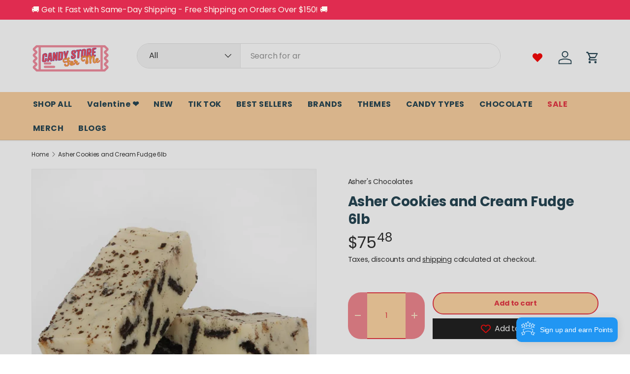

--- FILE ---
content_type: text/javascript
request_url: https://cdn-sf.vitals.app/assets/js/3744.9b9c6ed9bb6ddfddf7ff.chunk.bundle.js
body_size: 2791
content:
"use strict";(window.webpackChunkvitalsLibrary=window.webpackChunkvitalsLibrary||[]).push([[3744],{18243:(t,e,n)=>{n.d(e,{A:()=>l});var o=n(35859);var r;function a(){return a=Object.assign?Object.assign.bind():function(t){for(var e=1;e<arguments.length;e++){var n=arguments[e];for(var o in n)({}).hasOwnProperty.call(n,o)&&(t[o]=n[o])}return t},a.apply(null,arguments)}const l=t=>o.createElement("svg",a({width:20,height:20,xmlns:"http://www.w3.org/2000/svg"},t),r||(r=o.createElement("path",{fill:"currentColor",d:"M10.461 6.462a.46.46 0 1 0-.923 0v3.076H6.462a.46.46 0 1 0 0 .923h3.076v3.078a.46.46 0 1 0 .923 0V10.46h3.078a.46.46 0 1 0 0-.923H10.46V6.462Z"})))},41338:(t,e,n)=>{n.d(e,{A:()=>a});var o=n(58578);var r=n.n(o)()(!1);r.push([t.id,".Vtl-QuantitySelector__Container{display:flex;align-items:center;height:var(--vtl-space-32);border-radius:var(--vtl-border-radius-4);border:var(--vtl-border-width-1) solid var(--vtl-color-border-secondary-on-light);background-color:var(--vtl-color-bg-surface-default-on-light);flex-direction:row;justify-content:center;color:var(--vtl-color-text-default-on-light)}.Vtl-QuantitySelector__Container input[type=number]::-webkit-inner-spin-button,.Vtl-QuantitySelector__Container input[type=number]::-webkit-outer-spin-button{appearance:none;margin:0}.Vtl-QuantitySelector__Container input[type=number]{appearance:textfield;width:50px;height:100%;border:0;margin:0;padding:0;background-color:rgba(0,0,0,0);color:var(--vtl-color-text-default-on-light);text-align:center}.Vtl-QuantitySelector__Container input[type=number]:focus-visible{box-shadow:0 0 0 var(--vtl-space-2) var(--vtl-color-border-focus-on-light);outline:none}.Vtl-QuantitySelector__Container--isDarkTheme{background-color:var(--vtl-color-bg-surface-default-on-dark);border-color:var(--vtl-color-border-secondary-on-dark);color:var(--vtl-color-text-default-on-dark)}.Vtl-QuantitySelector__Container--isDarkTheme input[type=number]{color:var(--vtl-color-text-default-on-dark)}",""]);const a=r},39405:(t,e,n)=>{n.d(e,{e:()=>c});var o=n(58836);var r=n(87535);var a=n(24373);var l=n(35859);const i=(0,a.s)('Money');const c=(0,l.memo)(function({value:t,className:e,shouldConvert:n=!0,shouldRound:a=!0}){const c=(0,l.useMemo)(()=>r.b.U6.o0(t,n,a),[n,a,t]);const u=(0,l.useMemo)(()=>e?['notranslate',e]:['notranslate'],[e]);return c?(0,o.Y)("span",{className:i({extra:u}),dangerouslySetInnerHTML:{__html:c}}):null})},22106:(t,e,n)=>{n.d(e,{h:()=>s});var o=n(87535);var r=n(96112);var a=n.n(r);const l=function(t){if(0===arguments.length)throw new TypeError('`CSS.escape` requires an argument.');const e=String(t);const{length:n}=e;let o=-1;let r;let a='';const l=e.charCodeAt(0);for(;++o<n;){r=e.charCodeAt(o);0!==r?a+=r>=1&&r<=31||127===r||0===o&&r>=48&&r<=57||1===o&&r>=48&&r<=57&&45===l?`\\${r.toString(16)} `:(0!==o||1!==n||45!==r)&&(r>=128||45===r||95===r||r>=48&&r<=57||r>=65&&r<=90||r>=97&&r<=122)?e.charAt(o):`\\${e.charAt(o)}`:a+='�'}return a};function i(t,e,n={bubbles:!0,cancelable:!0}){t.dispatchEvent(new Event(e,n))}const c=t=>{o.b.Y67.M36().find(`option[value="${t}"]`).closest('select').val(t).trigger('change')};const u=t=>{var e;const n=(t=>{const e=`\n\t\t\t\t\tdiv[data-value="${t}"] input,\n\t\t\t\t\tinput[value="${t}"]\n\t\t\t\t`;const n=o.b.Y67.M36().find(e);if(n.length)return n;const r=a()('.product__info-container variant-radios').find(e);return r.length?r:a()()})(t);if(n.length){n.prop('checked',!0);null===(e=n[0])||void 0===e||e.dispatchEvent(new Event('change',{bubbles:!0}))}};const s=(t,e,n)=>{var r,s,d;const v=o.b.Y67.w65();const p=document.querySelector('variant-selects');const h=document.querySelector('variant-picker');const g=(null==p?void 0:p.querySelector('select'))||(null==h?void 0:h.querySelector('select'));if(!p&&!h||g){if(null==v?void 0:v.length){const e=v.find('option');for(let n=0;n<e.length;n+=1){if(a()(e[n]).val()===String(t.Z5)){v.val(t.Z5).trigger('change');break}if(a()(e[n]).val()===String(t.W77)){v.val(t.W77).trigger('change');break}}}const n=['U22','U23','U24'];for(let i=1;i<=3;i+=1){const c=`option${i}`;const u=t[n[i-1]];const v=encodeURIComponent(u);const p=l(u);const h=[`input[name="${c}-${e.Z5}"][value="${v}"]`,`input[name="${c}-${e.Z5}"][value="${p}"]`,`input[data-index="${c}"][value="${v}"]`,`input[data-index="${c}"][value="${p}"]`,`input[data-option="${c}"][value="${v}"]`,`input[data-option="${c}"][value="${p}"]`];const g=[`.single-option-selector[data-option="${c}"]`,`.single-option-selector[data-index="${c}"]`,`.single-option-selector-product-template[data-index="${c}"]`,".single-option-selector[data-variant-option]",".single-option-selector#SingleOptionSelector-product-"+(i-1)];if(null==e?void 0:e.U25){const t=o.b.W88.C27(null!==(d=null===(s=null===(r=null==e?void 0:e.U25)||void 0===r?void 0:r[i-1])||void 0===s?void 0:s.name)&&void 0!==d?d:'');h.push(`input[name="${t}"][value="${v}"]`,`input[name="${t}"][value="${p}"]`);g.push(`select.select__select[name="options[${t}]"]`)}const b=h.join(',');const f=g.join(',');const m=a()(b);const y=a()(f);const w=new Event('change',{bubbles:!0});m.prop('checked',!0);m.toArray().forEach(t=>{t.dispatchEvent(w)});y.val(u);y.toArray().forEach(t=>{t.dispatchEvent(w)})}const p=o.b.W88.C27(t.W77);((t,e)=>{u(t);const n=o.b.Y67.M36().find('input[name="id"]');if(n.length){n.val(e);i(n[0],'change')}})(p,t.Z5);c(p);c(t.Z5);(t=>{const e=a()(`.product__option button[data-button="${t}"]`);e.length&&i(e[0],'click')})(p)}else{!function(t){if(!t)return;const e=new MutationObserver(()=>{const t=document.querySelector('variant-selects');const e=document.querySelector('variant-picker');((null==t?void 0:t.querySelectorAll('input'))||(null==e?void 0:e.querySelectorAll('input'))||[]).forEach(t=>{const e=t.focus;t.focus=function(n){t.focus=e;return e.call(this,Object.assign(Object.assign({},n),{preventScroll:!0}))}});window.scrollTo({top:window.scrollY,behavior:'smooth'})});e.observe(document.body,{childList:!0,subtree:!0});setTimeout(()=>{e.disconnect()},3e3)}(n);((null==p?void 0:p.querySelectorAll('input'))||(null==h?void 0:h.querySelectorAll('input'))||[]).forEach(e=>{const n=a()(e).val();if(n===String(t.W77)||n===String(t.Z5)||n===String(t.U22)||n===String(t.U23)||n===String(t.U24)){a()(e).prop('checked',!0);a()(e).trigger('change');const t=new Event('change',{bubbles:!0});e.dispatchEvent(t)}})}const b=[t=>`.product__option button[data-button="${t}"]`,t=>`button[data-value="${t}"]`,t=>`button[aria-label="${t}"]`,t=>`button[title="${t}"]`];[t.U22,t.U23,t.U24].forEach(t=>{t&&b.some(e=>{const n=e(t);const o=document.querySelector(n);if(o){o.click();return!0}return!1})})}},36323:(t,e,n)=>{n.d(e,{K:()=>h});var o=n(90599);var r=n(35859);var a;function l(){return l=Object.assign?Object.assign.bind():function(t){for(var e=1;e<arguments.length;e++){var n=arguments[e];for(var o in n)({}).hasOwnProperty.call(n,o)&&(t[o]=n[o])}return t},l.apply(null,arguments)}const i=t=>r.createElement("svg",l({width:20,height:20,xmlns:"http://www.w3.org/2000/svg"},t),a||(a=r.createElement("path",{fill:"currentColor",d:"M14 10a.46.46 0 0 1-.461.461H6.462a.46.46 0 1 1 0-.923h7.077A.46.46 0 0 1 14 10Z"})));var c=n(18243);var u=n(24373);var s=n(51198);var d=n(60663);var v=n(41338);const p=(0,u.s)('QuantitySelector');const h=(0,r.memo)(function({allowZeroValue:t=!1,onValueChange:e,shouldTriggerChangeOnBlur:n=!1,theme:a="light",value:l=1,id:u,name:h}){(0,s.OV)('quantitySelectorStyle',v.A);const[g,b]=(0,r.useState)(l);const f=(0,r.useCallback)(o=>{const r=o.target;const a=parseInt(r.value,10);if((!n&&'input'===o.type||n&&('focusout'===o.type||'blur'===o.type)&&l!==a)&&!isNaN(a)){if(!t&&a<=0){b(1);e(1);return}if(a<0){b(0);e(0);return}b(a);e(a)}},[t,e,n,l]);const m=(0,r.useCallback)(t=>()=>{const n=t?g+1:g-1;b(n);e(n)},[g,e]);return(0,o.FD)("div",{className:p({element:'Container',modifiers:{isDarkTheme:'dark'===a}}),role:"group","aria-label":"Quantity selector",children:[(0,o.Y)(d.yH,{ariaLabel:"Decrease quantity",onClick:m(!1),disabled:!t&&g<=1||g<=0,prefixIcon:(0,o.Y)(i,{}),theme:a,variant:d.x9.Y46}),(0,o.Y)("input",{"aria-label":"Type quantity",type:"number",value:g,onChange:f,onBlur:f,id:u,name:h}),(0,o.Y)(d.yH,{ariaLabel:"Increase quantity",onClick:m(!0),prefixIcon:(0,o.Y)(c.A,{}),theme:a,variant:d.x9.Y46})]})})}}]);